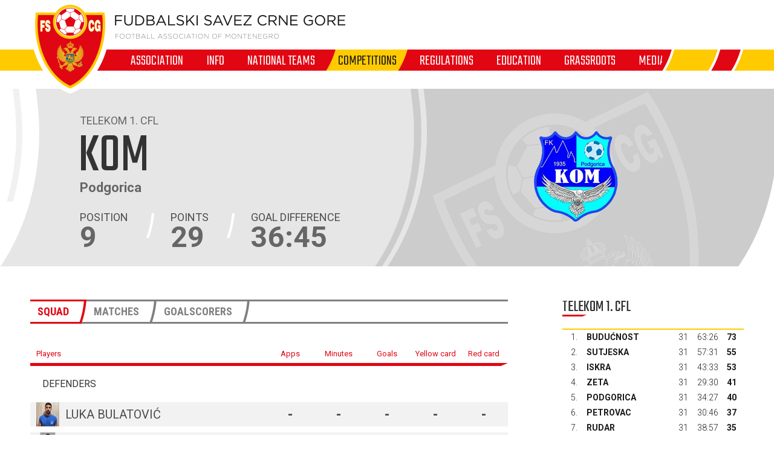

--- FILE ---
content_type: text/html; charset=utf-8
request_url: https://fscg.me/en/clubs/span-classtitlekomspan-40212/?cid=2769958
body_size: 6440
content:


<!DOCTYPE html>

<html lang="cnr-ME" translate="no">
<head>
	<title>Kom - Football Association of Montenegro</title>
	<meta http-equiv="X-UA-Compatible" content="IE=Edge" />
	<meta charset="UTF-8" />
	<meta name="viewport" content="width=device-width, initial-scale=1" />
	

	

	<link rel="icon" href="/favicon-fscg.ico" />

	<link rel="icon" type="image/png" sizes="16x16" href="/favicon-16.png" />
	<link rel="icon" type="image/png" sizes="32x32" href="/favicon-32.png" />
	<link rel="icon" type="image/png" sizes="48x48" href="/favicon-48.png" />
	<link rel="icon" type="image/png" sizes="192x192" href="/favicon-192.png" />
	<link rel="apple-touch-icon" href="/apple-touch-icon.png" />

	<!-- default CSS -->
	<link type="text/css" rel="stylesheet" href="/Static/CSS/Common/reset-min.css" />
	<link type="text/css" rel="stylesheet" href="/Static/CSS/Common/reset-init.css" />

	<!-- fonts -->
	<link href='https://fonts.googleapis.com/css?family=Roboto:400,300,500,700,600,900&subset=latin-ext' rel='stylesheet' type='text/css' />
	<link href='https://fonts.googleapis.com/css?family=Roboto+Condensed:400,300,500,700,600,900&subset=latin-ext' rel='stylesheet' type='text/css' />
	<link href='https://fonts.googleapis.com/css?family=Teko:400,300,500,700,600,900&subset=latin-ext' rel='stylesheet' type='text/css' />
	<link href='https://fonts.googleapis.com/css?family=Open+Sans:400,300,500,700,600,900&subset=latin-ext' rel='stylesheet' type='text/css' />

	<!-- generic CSS -->
	<link type="text/css" rel="stylesheet" media="screen" href="/static/css/main.min.css?v=5a4" />
	<link type="text/css" rel="stylesheet" media="screen" href="/static/css/common.min.css?v=5a4" />
	<link type="text/css" rel="stylesheet" media="screen" href="/static/css/controls.min.css?v=5a4" />


	<!-- other CSS -->
	
	


	<!-- responsive CSS -->
	<link type="text/css" rel="stylesheet" media="screen" href="/static/css/responsive.min.css?v=5a4" />


	<!-- scripts -->
	<script src="//code.jquery.com/jquery-1.11.0.min.js"></script>
	<script src="/static/scripts/plugins/jquery.unobtrusive-ajax.min.js"></script>
	<script src="/static/scripts/plugins/superfish/superfish.js"></script>

	<!-- fancybox -->
	<script src="/static/scripts/plugins/fancybox2/jquery.fancybox.pack.js?v=2.1.5"></script>
	<link rel="stylesheet" type="text/css" href="/static/scripts/plugins/fancybox2/jquery.fancybox.css?v=2.1.5" media="screen" />
	<link rel="stylesheet" type="text/css" href="/static/scripts/plugins/fancybox2/helpers/jquery.fancybox-buttons.css?v=1.0.5" />
	<script src="/static/scripts/plugins/fancybox2/helpers/jquery.fancybox-buttons.js?v=1.0.5"></script>
	<link rel="stylesheet" type="text/css" href="/static/scripts/plugins/fancybox2/helpers/jquery.fancybox-thumbs.css?v=1.0.7" />
	<script src="/static/scripts/plugins/fancybox2/helpers/jquery.fancybox-thumbs.js?v=1.0.7"></script>
	<script src="/static/scripts/plugins/fancybox2/helpers/jquery.fancybox-media.js?v=1.0.6"></script>



	<!-- Global Site Tag (gtag.js) - Google Analytics -->
	<script async src="https://www.googletagmanager.com/gtag/js?id=UA-106934358-1"></script>
	<script>
		window.dataLayer = window.dataLayer || [];
		function gtag() { dataLayer.push(arguments) };
		gtag('js', new Date());
		gtag('config', 'UA-106934358-1');
	</script>
</head>
<body>
	<header>
		<div class="wrapInner">
			<div id="logo">
				<h1 style="display:none;">Kom - Football Association of Montenegro</h1>
				<a href="/en/"><img class="logoA" src="/Static/Images/logoA.png" alt="Fudbalski savez Crne Gore - Football Association of Montenegro" /></a>
				<a href="/en/"><img class="logoB" src="/Static/Images/logoB.png" alt="Fudbalski savez Crne Gore - Football Association of Montenegro" /></a>
				<a href="/en/"><img class="logoC" src="/Static/Images/logoC.png" alt="Fudbalski savez Crne Gore - Football Association of Montenegro" style="display:none;" /></a>
			</div>
		</div>
		<nav>
			<ul>
				<li id="cat73" class="dropdown"><span>Association</span><div class="dropdown-content"><div class="ulContainer"><ul><li><a href="/en/association/about-us/">About us</a></li><li><a href="/en/association/management/">Management</a></li><li><a href="/en/association/fa-montenegro-committees/">FA Montenegro Committees </a></li><li><a href="/en/association/notable-players/">Notable players</a></li><li><a href="/en/association/officials/">Officials </a></li><li><a href="/en/association/investments-in-infrastructure/">Investments in infrastructure</a></li><li><a href="/en/association/licensing/">Licensing</a></li><li><a href="/en/association/regional-associations/">Regional Associations</a></li><li><a href="/en/association/fa-administration/">FA Administration</a></li></ul></div></div></li><li id="cat178" class="dropdown"><span>Info</span><div class="dropdown-content"><div class="ulContainer"><ul><li><a href="/en/news/">News</a></li><li><a href="/en/info/publications/">Publications</a></li></ul></div></div></li><li id="cat93" class="dropdown"><span>National teams</span><div class="dropdown-content"><div class="ulContainer"><ul><li><a href="/en/national-teams/a-national-team/">A National Team</a></li><li><a href="/en/national-teams/u-21-national-team/">U-21 National Team</a></li><li><a href="/en/national-teams/u-20-national-team/">U-20 National Team</a></li><li><a href="/en/national-teams/u-19-national-team/">U-19 National Team</a></li><li><a href="/en/national-teams/u-18-national-team/">U-18 National Team</a></li><li><a href="/en/national-teams/u-17-national-team/">U-17 National Team</a></li><li><a href="/en/national-teams/u-16-national-team/">U-16 National Team</a></li><li><a href="/en/national-teams/u-15-national-team/">U-15 National Team</a></li><li><a href="/en/national-teams/women-a-national-team/">Women A National Team</a></li><li><a href="/en/national-teams/women-u-19-national-team/">Women U-19 National Team</a></li><li><a href="/en/national-teams/women-u-17-national-team/">Women U-17 National Team</a></li><li><a href="/en/national-teams/women-u-15-national-team/">Women U-15 National Team</a></li><li><a href="/en/national-teams/futsal-team/">Futsal Team</a></li></ul></div></div></li><li id="cat121" class="active dropdown"><span>Competitions</span><div class="dropdown-content"><div class="ulContainer"><ul><li><a href="/en/competitions/telekom-1-cfl/">Telekom 1. CFL</a></li><li><a href="/en/competitions/montenegro-cup/">Montenegro Cup</a></li><li><a href="/en/competitions/second-division/">Second Division</a></li><li><a href="/en/competitions/u-19-league/">U-19 League</a></li><li><a href="/en/competitions/u-17-league/">U-17 League</a></li><li><a href="/en/competitions/women-league/">Women League</a></li><li><a href="/en/competitions/futsal-league/">Futsal league</a></li><li><a href="/en/competitions/competitions-archive/">Competitions Archive</a></li></ul></div></div></li><li id="cat136" class="dropdown"><a href="/en/regulations/">Regulations</a><div class="dropdown-content"><div class="ulContainer"><ul><li><a href="/en/regulations/competition-propositions/">Competition Propositions</a></li><li><a href="/en/regulations/forms-and-templates/">Forms and Templates</a></li><li><a href="/en/regulations/fifa-and-uefa-regulations/">FIFA and UEFA Regulations</a></li><li><a href="/en/regulations/cg-fudbal/">CG fudbal</a></li></ul></div></div></li><li id="cat129" class="dropdown"><span>Education</span><div class="dropdown-content"><div class="ulContainer"><ul><li><a href="/en/education/coach-education-center/">Coach Education Center</a></li></ul></div></div></li><li id="cat133" class=""><a href="/en/grassroots/">Grassroots</a></li><li id="cat223" class=""><span>Media</span></li>
				<!--<li><a href="#">Vijesti</a></li><li><a class="active" href="#">Selekcija</a></li><li><a href="#">Takmičenja</a></li><li><a href="#">Savez</a></li><li><a href="#">Licenciranje</a></li><li><a href="#">Edukacija</a></li><li><a href="#">Multimedija</a></li><li><a href="#">Dokumenti</a></li>-->
			</ul>
			<img class="navB1" src="/Static/Images/navB1.png" alt="" />
			<img class="navB2" src="/Static/Images/navB2.png" alt="" />
			<a id="simple-menu" href="#"><img src="/static/images/togglemenu.png" alt="Show menu" /></a>
		</nav>
	</header>
	<main>
		<div class="content /">
			

<div class="clubHeader club">
	<div class="wrapInner"><div class="info1"><h3>Telekom 1. CFL </h3>
<h1><b>Kom</b><br />Podgorica</h1><div class="logo"><img src="/files/images_comet/Club/_resized/40212_-1628727475_150_150_withoutgrow.png" alt="" /></div></div>
<img class="photo" src="/static/images/nophoto_730x294.gif" alt="Kom" />
<ul class="info2"><li><i>position</i><b>9</b></li><li><i>points</i><b>29</b></li><li><i>goal difference</i><b>36:45</b></li></ul>
</div>
</div>
<div class="pageClassic ">
<div class="wrapInner">
<div class="st1">

<div class="tabbedContent"><div class="tabs"><ul><li class="active" data-content="tabContent_1_1"><span>Squad</span></li><li class="" data-content="tabContent_1_2"><span>Matches</span></li><li class="" data-content="tabContent_1_3"><span>Goalscorers</span></li></ul></div>		<div class="tabsContent">
			<div id="tabContent_1_1" class="active">
<div class="competitionContent autoScroll"><table class="playerslist style1">
<tr class="th1"><th>Players</th><th>Apps</th><th>Minutes</th><th>Goals</th><th>Yellow card</th><th>Red card</th></tr>
<tr class="th2"><th colspan="6"><span>Defenders</span></th></tr>
<tr class="" data-id="105789" data-reg-id="197479"><td><div class="photo" data-id=""><img alt="" src="/files/images_comet/93/b/_resized/93b545c3307121ff392f9df2c7b65993324b4560_38_40_cut.png" /></div>Luka Bulatović</td><td>-</td><td>-</td><td>-</td><td>-</td><td>-</td></tr>
<tr class="even" data-id="100021" data-reg-id="198350"><td><div class="photo" data-id=""><img alt="" src="/files/images_comet/04/c/_resized/04c6da8014a88fc3ad6a18a317df5865ff6effa9_38_40_cut.png" /></div>Mihailo Petrović - Njegoš</td><td>19</td><td>1538</td><td>1</td><td>3</td><td>-</td></tr>

<tr class="th2"><th colspan="6"><span>Midfielders</span></th></tr>
<tr class="" data-id="100446" data-reg-id="189848"><td><div class="photo" data-id=""><img alt="" src="/files/images_comet/Person/_resized/100446_1370516578599_resized_38_40_cut.jpg" /></div>Bojan Golubović</td><td>25</td><td>1282</td><td>-</td><td>2</td><td>-</td></tr>

</table>
</div>			</div>
			<div id="tabContent_1_2" class="">
<div class="competitionContent autoScroll"><table class="fixtures style4" data-genid="stats_competition_new_live2024_2769958_-_-_-_16B9737F34FBBD45A2FCF162242C7D3B_-_style4_1_14_en"><tr class="th2"><th colspan="4">Match</th><th>Report</th></tr>
<tr class="" data-id="2770182"><td><div class="date">30.06.2020.</div><div class="time">20:00</div></td><td>Telekom 1. CFL 19/20</td><td><span><a href="/en/clubs/grbalj-40055/?cid=2769958">Grbalj</a></span><span class="res1">0</span></td><td><span class="res2">1</span><span><a href="/en/clubs/kom-40212/?cid=2769958">Kom</a></span></td><td><a href="/en/matches/grbalj-kom-2770182/">&nbsp;</a></td></tr>
<tr class="even" data-id="2770175"><td><div class="date">25.06.2020.</div><div class="time">20:00</div></td><td>Telekom 1. CFL 19/20</td><td><span><a href="/en/clubs/kom-40212/?cid=2769958">Kom</a></span><span class="res1">0</span></td><td><span class="res2">1</span><span><a href="/en/clubs/buducnost-40063/?cid=2769958">Budućnost</a></span></td><td><a href="/en/matches/kom-buducnost-2770175/">&nbsp;</a></td></tr>
<tr class="" data-id="2770173"><td><div class="date">21.06.2020.</div><div class="time">20:00</div></td><td>Telekom 1. CFL 19/20</td><td><span><a href="/en/clubs/petrovac-40059/?cid=2769958">Petrovac</a></span><span class="res1">1</span></td><td><span class="res2">0</span><span><a href="/en/clubs/kom-40212/?cid=2769958">Kom</a></span></td><td><a href="/en/matches/petrovac-kom-2770173/">&nbsp;</a></td></tr>
<tr class="even" data-id="2770164"><td><div class="date">16.06.2020.</div><div class="time">20:00</div></td><td>Telekom 1. CFL 19/20</td><td><span><a href="/en/clubs/zeta-40067/?cid=2769958">Zeta</a></span><span class="res1">1</span></td><td><span class="res2">1</span><span><a href="/en/clubs/kom-40212/?cid=2769958">Kom</a></span></td><td><a href="/en/matches/zeta-kom-2770164/">&nbsp;</a></td></tr>
<tr class="" data-id="2770163"><td><div class="date">12.06.2020.</div><div class="time">20:00</div></td><td>Telekom 1. CFL 19/20</td><td><span><a href="/en/clubs/podgorica-49939/?cid=2769958">Podgorica</a></span><span class="res1">1</span></td><td><span class="res2">1</span><span><a href="/en/clubs/kom-40212/?cid=2769958">Kom</a></span></td><td><a href="/en/matches/podgorica-kom-2770163/">&nbsp;</a></td></tr>
<tr class="even" data-id="2770155"><td><div class="date">07.06.2020.</div><div class="time">20:00</div></td><td>Telekom 1. CFL 19/20</td><td><span><a href="/en/clubs/kom-40212/?cid=2769958">Kom</a></span><span class="res1">1</span></td><td><span class="res2">1</span><span><a href="/en/clubs/rudar-40065/?cid=2769958">Rudar</a></span></td><td><a href="/en/matches/kom-rudar-2770155/">&nbsp;</a></td></tr>
<tr class="" data-id="2770152"><td><div class="date">03.06.2020.</div><div class="time">20:00</div></td><td>Telekom 1. CFL 19/20</td><td><span><a href="/en/clubs/iskra-40062/?cid=2769958">Iskra</a></span><span class="res1">2</span></td><td><span class="res2">0</span><span><a href="/en/clubs/kom-40212/?cid=2769958">Kom</a></span></td><td><a href="/en/matches/iskra-kom-2770152/">&nbsp;</a></td></tr>
<tr class="even" data-id="2770146"><td><div class="date">30.05.2020.</div><div class="time">20:00</div></td><td>Telekom 1. CFL 19/20</td><td><span><a href="/en/clubs/kom-40212/?cid=2769958">Kom</a></span><span class="res1">3</span></td><td><span class="res2">3</span><span><a href="/en/clubs/sutjeska-40054/?cid=2769958">Sutjeska</a></span></td><td><a href="/en/matches/kom-sutjeska-2770146/">&nbsp;</a></td></tr>
<tr class="" data-id="2770141"><td><div class="date">07.03.2020.</div><div class="time">15:00</div></td><td>Telekom 1. CFL 19/20</td><td><span><a href="/en/clubs/ofk-titograd-49940/?cid=2769958">OFK Titograd</a></span><span class="res1">2</span></td><td><span class="res2">3</span><span><a href="/en/clubs/kom-40212/?cid=2769958">Kom</a></span></td><td><a href="/en/matches/ofk-titograd-kom-2770141/">&nbsp;</a></td></tr>
<tr class="even" data-id="2770137"><td><div class="date">29.02.2020.</div><div class="time">13:00</div></td><td>Telekom 1. CFL 19/20</td><td><span><a href="/en/clubs/kom-40212/?cid=2769958">Kom</a></span><span class="res1">0</span></td><td><span class="res2">1</span><span><a href="/en/clubs/grbalj-40055/?cid=2769958">Grbalj</a></span></td><td><a href="/en/matches/kom-grbalj-2770137/">&nbsp;</a></td></tr>
<tr class="" data-id="2770130"><td><div class="date">23.02.2020.</div><div class="time">17:00</div></td><td>Telekom 1. CFL 19/20</td><td><span><a href="/en/clubs/buducnost-40063/?cid=2769958">Budućnost</a></span><span class="res1">2</span></td><td><span class="res2">0</span><span><a href="/en/clubs/kom-40212/?cid=2769958">Kom</a></span></td><td><a href="/en/matches/buducnost-kom-2770130/">&nbsp;</a></td></tr>
<tr class="even" data-id="2770128"><td><div class="date">18.02.2020.</div><div class="time">12:30</div></td><td>Telekom 1. CFL 19/20</td><td><span><a href="/en/clubs/kom-40212/?cid=2769958">Kom</a></span><span class="res1">0</span></td><td><span class="res2">1</span><span><a href="/en/clubs/petrovac-40059/?cid=2769958">Petrovac</a></span></td><td><a href="/en/matches/kom-petrovac-2770128/">&nbsp;</a></td></tr>
<tr class="" data-id="2770119"><td><div class="date">11.12.2019.</div><div class="time">13:00</div></td><td>Telekom 1. CFL 19/20</td><td><span><a href="/en/clubs/kom-40212/?cid=2769958">Kom</a></span><span class="res1">1</span></td><td><span class="res2">0</span><span><a href="/en/clubs/zeta-40067/?cid=2769958">Zeta</a></span></td><td><a href="/en/matches/kom-zeta-2770119/">&nbsp;</a></td></tr>
<tr class="even" data-id="2770118"><td><div class="date">05.12.2019.</div><div class="time">13:00</div></td><td>Telekom 1. CFL 19/20</td><td><span><a href="/en/clubs/kom-40212/?cid=2769958">Kom</a></span><span class="res1">1</span></td><td><span class="res2">1</span><span><a href="/en/clubs/podgorica-49939/?cid=2769958">Podgorica</a></span></td><td><a href="/en/matches/kom-podgorica-2770118/">&nbsp;</a></td></tr>
</table><div class="paging centered"><div class="links"><span class="selectedPage">1</span>&nbsp;<a href="/en/clubs/span-classtitlekomspan-40212/?cid=2769958&pg=2&tab=fixtures">2</a>&nbsp;<a href="/en/clubs/span-classtitlekomspan-40212/?cid=2769958&pg=3&tab=fixtures">3</a>&nbsp;&nbsp;&nbsp;<a href="/en/clubs/span-classtitlekomspan-40212/?cid=2769958&pg=2&tab=fixtures">next</a></div></div>
</div>			</div>
			<div id="tabContent_1_3" class="">
<div class="competitionContent autoScroll"><table class="goalscorers live2024"><tr class="th1"><th>Position</th><th>Player</th><th>Team</th><th>Goals</th></tr>
<tr><td><span>1</span></td><td><span>Sava Gardašević </span></td><td>Kom</td><td><span>9</span></td></tr>
<tr><td><span>2</span></td><td><span>Goran Vujović </span></td><td>Kom</td><td><span>6</span></td></tr>
<tr><td><span>3</span></td><td><span>Žarko Popović </span></td><td>Kom</td><td><span>5</span></td></tr>
<tr><td><span>4</span></td><td><span>Arihiro Sentoku </span></td><td>Kom</td><td><span>3</span></td></tr>
<tr><td><span>5</span></td><td><span>Mirza Hot </span></td><td>Kom</td><td><span>3</span></td></tr>
<tr><td><span>6</span></td><td><span>Nedeljko Vlahović </span></td><td>Kom</td><td><span>2</span></td></tr>
<tr><td><span>7</span></td><td><span>Vuk Orlandić </span></td><td>Kom</td><td><span>2</span></td></tr>
<tr><td><span>8</span></td><td><span>Filip Mitrović </span></td><td>Kom</td><td><span>1</span></td></tr>
<tr><td><span>9</span></td><td><span>Mihailo Petrović - Njegoš </span></td><td>Kom</td><td><span>1</span></td></tr>
<tr><td><span>10</span></td><td><span>Miloš Radulović </span></td><td>Kom</td><td><span>1</span></td></tr>
<tr><td><span>11</span></td><td><span>Nikola Đurković </span></td><td>Kom</td><td><span>1</span></td></tr>
<tr><td><span>12</span></td><td><span>Nikola Zvrko </span></td><td>Kom</td><td><span>1</span></td></tr>
</table></div>			</div>
			</div></div>
</div>
<div class="st2">
<div class="block competitiontable"><div class="competitionTableSmall"><h2>Telekom 1. CFL </h2><table class="rankings live2024"><tr class="th1"><th>#</th><th>Team</th><th>Pl.</th><th>W</th><th>D</th><th>L</th><th class="gr">G+</th><th class="gr2">G-</th><th class="gr">GD</th><th>Pts</th></tr>
<tr><td>1.</td><td><a href="/en/clubs/buducnost-40063/?cid=2769958">Budućnost</a></td><td>31</td><td>23</td><td>4</td><td>4</td><td>63</td><td>26</td><td><span class="diff1">+37</span><span class="diff2" style="display:none;">63:26</span></td><td>73</td></tr>
<tr><td>2.</td><td><a href="/en/clubs/sutjeska-40054/?cid=2769958">Sutjeska</a></td><td>31</td><td>15</td><td>10</td><td>6</td><td>57</td><td>31</td><td><span class="diff1">+26</span><span class="diff2" style="display:none;">57:31</span></td><td>55</td></tr>
<tr><td>3.</td><td><a href="/en/clubs/iskra-40062/?cid=2769958">Iskra</a></td><td>31</td><td>15</td><td>8</td><td>8</td><td>43</td><td>33</td><td><span class="diff1">+10</span><span class="diff2" style="display:none;">43:33</span></td><td>53</td></tr>
<tr><td>4.</td><td><a href="/en/clubs/zeta-40067/?cid=2769958">Zeta</a></td><td>31</td><td>9</td><td>14</td><td>8</td><td>29</td><td>30</td><td><span class="diff1">-1</span><span class="diff2" style="display:none;">29:30</span></td><td>41</td></tr>
<tr><td>5.</td><td><a href="/en/clubs/podgorica-49939/?cid=2769958">Podgorica</a></td><td>31</td><td>8</td><td>16</td><td>7</td><td>34</td><td>27</td><td><span class="diff1">+7</span><span class="diff2" style="display:none;">34:27</span></td><td>40</td></tr>
<tr><td>6.</td><td><a href="/en/clubs/petrovac-40059/?cid=2769958">Petrovac</a></td><td>31</td><td>9</td><td>10</td><td>12</td><td>30</td><td>46</td><td><span class="diff1">-16</span><span class="diff2" style="display:none;">30:46</span></td><td>37</td></tr>
<tr><td>7.</td><td><a href="/en/clubs/rudar-40065/?cid=2769958">Rudar</a></td><td>31</td><td>10</td><td>5</td><td>16</td><td>38</td><td>57</td><td><span class="diff1">-19</span><span class="diff2" style="display:none;">38:57</span></td><td>35</td></tr>
<tr><td>8.</td><td><a href="/en/clubs/ofk-titograd-49940/?cid=2769958">OFK Titograd</a></td><td>31</td><td>7</td><td>10</td><td>14</td><td>29</td><td>38</td><td><span class="diff1">-9</span><span class="diff2" style="display:none;">29:38</span></td><td>31</td></tr>
<tr><td>9.</td><td><a href="/en/clubs/kom-40212/?cid=2769958">Kom</a></td><td>31</td><td>6</td><td>11</td><td>14</td><td>36</td><td>45</td><td><span class="diff1">-9</span><span class="diff2" style="display:none;">36:45</span></td><td>29</td></tr>
<tr><td>10.</td><td><a href="/en/clubs/grbalj-40055/?cid=2769958">Grbalj</a></td><td>31</td><td>4</td><td>10</td><td>17</td><td>23</td><td>49</td><td><span class="diff1">-26</span><span class="diff2" style="display:none;">23:49</span></td><td>22</td></tr>
</table></div></div>



</div>
<div class="clear"></div>
</div>
<div class="st3">
</div>
</div>



		</div>
	</main>
	<footer>
		<div class="wrapInner part1">
			<ul>
				<li><h5>General sponsor</h5></li>
				<li><a target="_blank" href="https://telekom.me/" class="telekom" title="Crnogorski Telekom"></a></li>
				<li class="separator"><div></div></li>
				<li><h5>Technical sponsor</h5></li>
				<li><a target="_blank" href="https://www.legea.it/" class="legea" title="LEGEA"></a></li>
				<li class="separator"><div></div></li>
				<li><h5>Mobility partner</h5></li>
				<li><a target="_blank" href="https://www.audi.me/" class="audi" title="Audi"></a></li>
			</ul>
			<ul>
				<li><h5>Official partners</h5></li>
				<li><a target="_blank" href="https://www.niksickopivo.com/" class="pivo" title="Nikšićko pivo"></a></li>
				<li class="separator"><div></div></li>
				<li><a target="_blank" href="https://vodadiva.com/" class="diva" title="Diva"></a></li>
				<li class="separator"><div></div></li>
				<li><a target="_blank" href="https://www.ckb.me/" class="otp" title="OTP group"></a></li>
			</ul>
			<ul>
				<li><h5>Sponzor takmičenja</h5></li>
				<li><a target="_blank" href="https://meridianbet.me/" class="meridianbet" title="Meridianbet"></a></li>
			</ul>
		</div>
		<div class="line1"></div>
		<div class="wrapInner part2">
		</div>
		<div class="line1"></div>
		<div class="wrapInner part3">
			<ul>
				<li><span>FOOTBALL ASSOCIATION OF MONTENEGRO</span><span>, </span><span>Bulevar Veljka Vlahovića bb</span><span>, </span><span>81000 Podgorica, Montenegro</span></li><li><span>Phone:  <b>+382 20 445 600</b></span><span> / </span><span>Fax:  <b>+382 20 445 601</b></span></li><li>E-mail: <a href="mailto:info@fscg.me">info@fscg.me</a></li>
			</ul>
			<ul>
				<li><a href="/en/" class="fscg" title="FSCG"></a></li>
				<li><a href="https://www.fifa.com/" class="fifa" title="FIFA"></a></li>
				<li><a href="https://www.uefa.com/" class="uefa" title="UEFA"></a></li>
			</ul>
		</div>
		<div class="line1"></div>
		<div class="wrapInner part4">
			Web development: <a href="https://auris.hr/en/" title="Auris.hr - design and development of specialized custom football websites." target="_blank">AURIS</a>
		</div>

	</footer>

	<!-- my language strings -->
	<script type="text/javascript">
	</script>

	<!-- my scripts -->
	<script src="/static/scripts/common.js?v=5a4"></script>

	

	<!-- end my scripts -->

</body>
</html>
